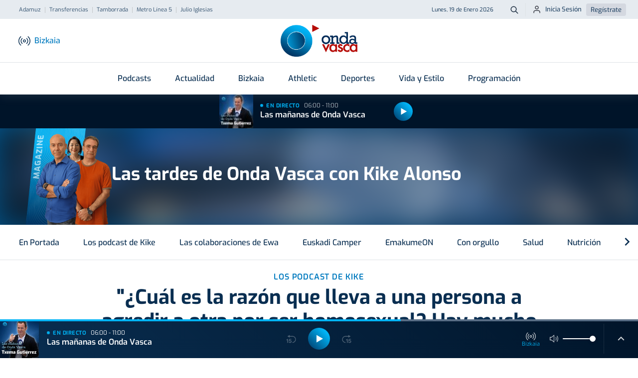

--- FILE ---
content_type: text/html; charset=utf-8
request_url: https://www.google.com/recaptcha/api2/aframe
body_size: 254
content:
<!DOCTYPE HTML><html><head><meta http-equiv="content-type" content="text/html; charset=UTF-8"></head><body><script nonce="tOMiecnmXoUFEI4-fZpQyg">/** Anti-fraud and anti-abuse applications only. See google.com/recaptcha */ try{var clients={'sodar':'https://pagead2.googlesyndication.com/pagead/sodar?'};window.addEventListener("message",function(a){try{if(a.source===window.parent){var b=JSON.parse(a.data);var c=clients[b['id']];if(c){var d=document.createElement('img');d.src=c+b['params']+'&rc='+(localStorage.getItem("rc::a")?sessionStorage.getItem("rc::b"):"");window.document.body.appendChild(d);sessionStorage.setItem("rc::e",parseInt(sessionStorage.getItem("rc::e")||0)+1);localStorage.setItem("rc::h",'1768810099994');}}}catch(b){}});window.parent.postMessage("_grecaptcha_ready", "*");}catch(b){}</script></body></html>